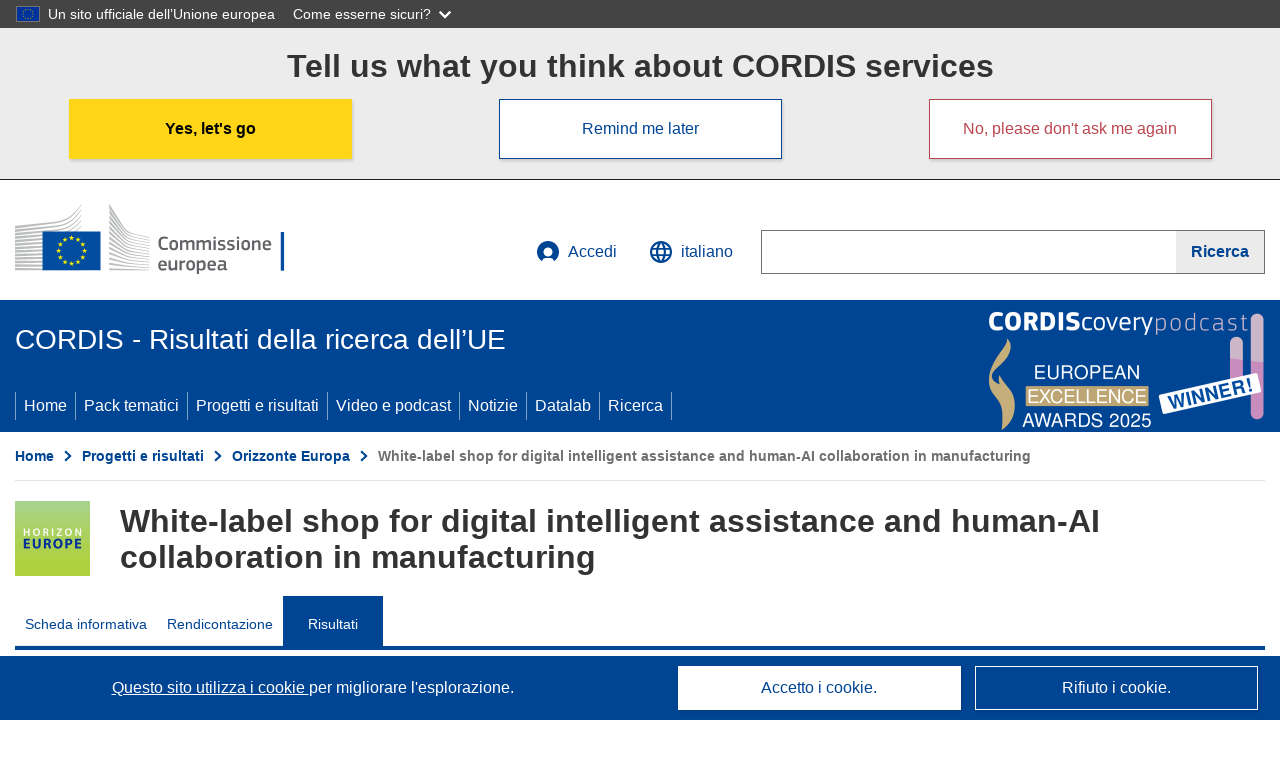

--- FILE ---
content_type: text/html; charset=UTF-8
request_url: https://cordis.europa.eu/project/id/101092176/results/it
body_size: 16162
content:
	
	
<!DOCTYPE html>
<html lang="it">
	<head>
		<meta charset="UTF-8">
		<title>White-label shop for digital intelligent assistance and human-AI collaboration in manufacturing | WASABI | Progetto | Risultati | HORIZON | CORDIS | Commissione europea</title>
		<meta name="viewport" content="width=device-width, initial-scale=1">

		<link rel="icon" type="image/png" href="/favicon-96x96.png" sizes="96x96" />
		<link rel="icon" type="image/svg+xml" href="/favicon.svg" />
		<link rel="shortcut icon" href="/favicon.ico" />
		<link rel="apple-touch-icon" sizes="180x180" href="/apple-touch-icon.png" />
		<link rel="manifest" href="/site.webmanifest" />

				<meta content="IE=edge,chrome=1" http-equiv="X-UA-Compatible"> 	                                                        <meta http-equiv='Content-Language' content='it'>
                                                        <meta name='language' content='it'>
                                                        <meta name='available_languages' content='de,en,es,fr,it,pl'>
                                                        <meta name='creator' content='CORDIS'>
                                                        <meta name='DCSext.w_lang' content='it'>
                                                        <meta name='description' content='Deliverables, publications, datasets, software, exploitable results'>
                                                        <meta name='google-site-verification' content='mOeFdYEynpXivBod6K_Jfd-DiS9RGAXfuojTCwrdPOU'>
                                                        <meta name='msvalidate.01' content='CA810A096AD6CB74DF1B7CE7773818CB'>
                                                        <meta name='publisher' content='Publication Office/CORDIS'>
                                                        <meta name='type' content='57'>
                                                        <meta name='keywords' content='WASABI,White-label shop for digital intelligent assistance and human-AI collaboration in manufacturing,artificial intelligence, AI, manufacturing, modules, SMEs, midcaps, digital assistance,HORIZON.2.4.1,HORIZON,HORIZON-CL4-2022-TWIN-TRANSITION-01-06,,Research &amp; Development'>
                                                        <meta name='DCSext.w_user_aut' content='0'>
                                                        <meta name='twitter:description' content='Deliverables, publications, datasets, software, exploitable results'>
                                                        <meta property='og:description' content='Deliverables, publications, datasets, software, exploitable results'>
                                                        <meta name='title' content='White-label shop for digital intelligent assistance and human-AI collaboration in manufacturing | WASABI | Progetto | Risultati | HORIZON | CORDIS | Commissione europea'>
                                                        <meta name='basename' content='project'>
                                                        <meta name='twitter:title' content='White-label shop for digital intelligent assistance and human-AI collaboration in manufacturing | WASABI | Progetto | Risultati | HORIZON | CORDIS | Commissione europea'>
                                                        <meta name='DCSext.w_rcn' content='254735'>
                                                        <meta name='WT.cg_s' content='HORIZON.2.4.1, HORIZON.2.4'>
                                                        <meta name='WT.cg_n' content='Projects and Results'>
                                                        <meta name='stats_nature' content=''>
                                                        <meta name='stats_fields_science' content='/23/47/307'>
                                                        <meta property='og:title' content='White-label shop for digital intelligent assistance and human-AI collaboration in manufacturing | WASABI | Progetto | Risultati | HORIZON | CORDIS | Commissione europea'>
                                                        <meta name='fb:admins' content='350243252149718'>
                                                        <meta name='DCSext.w_pro_prog' content='HORIZON.2.4.1, HORIZON.2.4'>
                                                        <meta name='DCSext.w_pro_coor_country' content='ES'>
                                                        <meta name='DCSext.w_pro_subprog_area' content='HORIZON-CL4-2022-TWIN-TRANSITION-01-06'>
                                                        <meta name='DCSext.w_pro_funding' content='HORIZON-IA - HORIZON Innovation Actions'>
                                                        <meta name='DCSext.w_collection' content='project'>
                                                        <meta name='DCSext.w_rcn_type' content='project'>
                                                        <meta name='twitter:card' content='summary'>
                                                        <meta name='twitter:site' content='@CORDIS_EU'>
                                                        <meta name='twitter:creator' content='@CORDIS_EU'>
                                                        <meta property='og:type' content='article'>
                                                        <meta property='og:site_name' content='CORDIS | European Commission'>
                                                        <meta name='contentCreationDate' content='2023-07-24 14:19:25'>
                                                        <meta name='contentUpdateDate' content='2025-12-18 12:02:16'>
                                                        <meta name='publicationDate' content='2025-12-18 12:02:16'>
                                                        <meta name='lastUpdateDate' content='2025-12-18 12:02:21'>
                                                        <meta name='twitter:image' content='https://cordis.europa.eu/projects/icons/logo_horizon_big.jpg'>
                                                        <meta property='og:image' content='https://cordis.europa.eu/projects/icons/logo_horizon_big.jpg'>
    
                        <meta og:title='White-label shop for digital intelligent assistance and human-AI collaboration in manufacturing | WASABI | Progetto | Risultati | HORIZON | CORDIS | Commissione europea'>
                    <meta twitter:title='White-label shop for digital intelligent assistance and human-AI collaboration in manufacturing | WASABI | Progetto | Risultati | HORIZON | CORDIS | Commissione europea'>
                    <meta title='White-label shop for digital intelligent assistance and human-AI collaboration in manufacturing | WASABI | Progetto | Risultati | HORIZON | CORDIS | Commissione europea'>
            
            <link rel="canonical" href="https://cordis.europa.eu/project/id/101092176/results/it" />
                        <link rel="alternate" hreflang="de" href="https://cordis.europa.eu/project/id/101092176/results/de" />
                    <link rel="alternate" hreflang="en" href="https://cordis.europa.eu/project/id/101092176/results" />
                    <link rel="alternate" hreflang="es" href="https://cordis.europa.eu/project/id/101092176/results/es" />
                    <link rel="alternate" hreflang="fr" href="https://cordis.europa.eu/project/id/101092176/results/fr" />
                    <link rel="alternate" hreflang="it" href="https://cordis.europa.eu/project/id/101092176/results/it" />
                    <link rel="alternate" hreflang="pl" href="https://cordis.europa.eu/project/id/101092176/results/pl" />
            
                                                    <script type="application/ld+json" id="structuredDataArticle">
                    {"@context":"https://schema.org","@type":"Article","author":{"@type":"GovernmentOrganization","name":"CORDIS, cordis.europa.eu","url":"https://cordis.europa.eu"},"headline":"White-label shop for digital intelligent assistance and human-AI collaboration in manufacturing","description":"Article that shows the results linked to the EU Research project","image":["https://cordis.europa.eu"],"datePublished":"2025-12-18 12:02:16","dateModified":"2023-07-24 14:19:25"}
                </script>
                                                            <script type="application/ld+json" id="structuredDataBreadcrumbList">
                    {"@context":"https://schema.org","@type":"BreadcrumbList","name":"Project ecosystem path","itemListElement":[{"@type":"ListItem","position":1,"name":"Project Fact Sheet","item":"https://cordis.europa.eu/project/id/101092176/it"},{"@type":"ListItem","position":2,"name":"Project Results"}]}
                </script>
                        
    <meta property="og:url" content="https://cordis.europa.eu/project/id/101092176/results/it">
    <meta name="url" content="https://cordis.europa.eu/project/id/101092176/results/it">


					<link rel="stylesheet" href="/build/94.b20776ee.css"><link rel="stylesheet" href="/build/main.826bcac5.css">
				<script defer src="https://webtools.europa.eu/load.js" type="text/javascript"></script>
	</head>
	<body>
		<a href="#c-main" class="ecl-link ecl-link--primary ecl-skip-link" id="skip-id">Skip to main content</a>
		<div id="globan-here"></div>
		<div id="survey"></div>
		<div id="banners"></div>

				<header class="ecl-site-header ecl-site-header--has-menu c-header d-print-none" data-ecl-auto-init="SiteHeader" lang="it">
	<div class="ecl-site-header__background">
		<div class="ecl-site-header__header">
			<div class="ecl-site-header__container ecl-container container container-full">
				<div class="ecl-site-header__top" data-ecl-site-header-top>
					 <a href="https://commission.europa.eu/index_it" class="ecl-link ecl-link--standalone ecl-site-header__logo-link" target="_blank">
						<picture class="ecl-picture ecl-site-header__picture">
							<source srcset="/build/images/preset-ec/logo/positive/logo-ec--it.svg" media="(min-width: 996px)">
							<img class="ecl-site-header__logo-image" src="/build/images/preset-ec/logo/positive/logo-ec--it.svg" alt="Vai all&#039;homepage della Commissione europea"/>
						</picture>
					 	<span class="sr-only">(si apre in una nuova finestra)</span>
					</a>
					<div
						class="ecl-site-header__action">
						<!-- UPDATED CUSTOM SIGN IN MENU -->
						<div class="ecl-site-header__account">
																																																						<a class="ecl-button ecl-button--tertiary ecl-site-header__login-toggle c-login c-login--base" href="https://cordis.europa.eu/login/it?extUrl=https://cordis.europa.eu%2Fproject%2Fid%2F101092176%2Fresults%2Fit">
								<svg class="ecl-icon ecl-icon--s ecl-site-header__icon" focusable="false" aria-hidden="false" role="img">
									<title>Accedi</title>
									<use xlink:href="/build/images/preset-ec/icons/icons.svg#log-in"></use>
								</svg>
								Accedi
							</a>
						</div>
						<!-- END CUSTOM SIGN IN MENU -->
						<div class="ecl-site-header__language">
							<a class="ecl-button ecl-button--tertiary ecl-site-header__language-selector etransNo" href="/assets/preset-ec/icons/icon#ahl85" data-ecl-language-selector role="button" aria-label="Cambia lingua, la lingua attuale è l’inglese" aria-controls="language-list-overlay">
								<span class="ecl-site-header__language-icon">
									<svg class="ecl-icon ecl-icon--s ecl-site-header__icon" focusable="false" aria-hidden="false" role="img">
										<title>italiano</title>
										<use xlink:href="/build/images/preset-ec/icons/icons.svg#global"></use>
									</svg>
								</span>
								<span id="lang_name">italiano</span>
							</a>
							<div class="ecl-site-header__language-container" id="language-list-overlay" hidden data-ecl-language-list-overlay aria-labelledby="ecl-site-header__language-title" role="dialog">
								<div class="ecl-site-header__language-header">
									<div class="ecl-site-header__language-title" id="ecl-site-header__language-title">
										Scegli una lingua
									</div>
									<button class="ecl-button ecl-button--tertiary ecl-site-header__language-close ecl-button--icon-only" type="submit" data-ecl-language-list-close>
										<span class="ecl-button__container">
											<span class="ecl-button__label sr-only" data-ecl-label="true">Chiudi</span>
											<svg class="ecl-icon ecl-icon--m ecl-button__icon" focusable="false" aria-hidden="true" data-ecl-icon>
												<use xlink:href="/build/images/preset-ec/icons/icons.svg#close-filled"></use>
											</svg>
										</span>
									</button>
								</div>
								<div
									class="ecl-site-header__language-content">
																		<div class="ecl-site-header__language-category ecl-site-header__language-category--2-col" data-ecl-language-list-eu>
										<div class="ecl-site-header__language-category-title">Lingue CORDIS:</div>
										<ul class="ecl-site-header__language-list etransNo">
																																																												<li class="ecl-site-header__language-item">
													<a href="/project/id/101092176/results/es" class="ecl-link ecl-link--standalone ecl-link--no-visited ecl-site-header__language-link " lang="es" hreflang="es" data-se="lang_change_button">
														<span class="ecl-site-header__language-link-code">es</span>
														<span class="ecl-site-header__language-link-label">español</span>
													</a>
												</li>
																																																												<li class="ecl-site-header__language-item">
													<a href="/project/id/101092176/results/de" class="ecl-link ecl-link--standalone ecl-link--no-visited ecl-site-header__language-link " lang="de" hreflang="de" data-se="lang_change_button">
														<span class="ecl-site-header__language-link-code">de</span>
														<span class="ecl-site-header__language-link-label">Deutsch</span>
													</a>
												</li>
																																																												<li class="ecl-site-header__language-item">
													<a href="/project/id/101092176/results" class="ecl-link ecl-link--standalone ecl-link--no-visited ecl-site-header__language-link " lang="en" hreflang="en" data-se="lang_change_button">
														<span class="ecl-site-header__language-link-code">en</span>
														<span class="ecl-site-header__language-link-label">English</span>
													</a>
												</li>
																																																												<li class="ecl-site-header__language-item">
													<a href="/project/id/101092176/results/fr" class="ecl-link ecl-link--standalone ecl-link--no-visited ecl-site-header__language-link " lang="fr" hreflang="fr" data-se="lang_change_button">
														<span class="ecl-site-header__language-link-code">fr</span>
														<span class="ecl-site-header__language-link-label">français</span>
													</a>
												</li>
																																																												<li class="ecl-site-header__language-item">
													<a href="/project/id/101092176/results/it" class="ecl-link ecl-link--standalone ecl-link--no-visited ecl-site-header__language-link ecl-site-header__language-link--active" lang="it" hreflang="it" data-se="lang_change_button">
														<span class="ecl-site-header__language-link-code">it</span>
														<span class="ecl-site-header__language-link-label">italiano</span>
													</a>
												</li>
																																																												<li class="ecl-site-header__language-item">
													<a href="/project/id/101092176/results/pl" class="ecl-link ecl-link--standalone ecl-link--no-visited ecl-site-header__language-link " lang="pl" hreflang="pl" data-se="lang_change_button">
														<span class="ecl-site-header__language-link-code">pl</span>
														<span class="ecl-site-header__language-link-label">polski</span>
													</a>
												</li>
																					</ul>
									</div>
																		<div class="ecl-site-header__language-category" data-ecl-language-list-non-eu="">
										<div class="ecl-site-header__language-category-title">Traduzione automatica:</div>
										<p>Questa pagina sarà tradotta automaticamente dal servizio eTranslation della Commissione europea per facilitarne la comprensione. <a href="https://commission.europa.eu/languages-our-websites/use-machine-translation-europa_it" class="link--external" target="_blank" rel="noopener" aria-label="(si apre in una nuova finestra)">Leggi le condizioni d’uso</a>.</p>
										<div class="c-header__machine-container etransNo">
											<select name="machine-lang-options" id="machine-lang-options" class="o-select">
																									<option value="bg">български</option>
																									<option value="es">español</option>
																									<option value="cs">čeština</option>
																									<option value="da">dansk</option>
																									<option value="de">Deutsch</option>
																									<option value="et">eesti</option>
																									<option value="el">ελληνικά</option>
																									<option value="en">English</option>
																									<option value="fr">français</option>
																									<option value="ga">Gaeilge</option>
																									<option value="hr">hrvatski</option>
																									<option value="it">italiano</option>
																									<option value="lv">latviešu</option>
																									<option value="lt">lietuvių</option>
																									<option value="hu">magyar</option>
																									<option value="mt">Malti</option>
																									<option value="nl">Nederlands</option>
																									<option value="pl">polski</option>
																									<option value="pt">português</option>
																									<option value="ro">română</option>
																									<option value="sk">slovenčina</option>
																									<option value="sl">slovenščina</option>
																									<option value="fi">suomi</option>
																									<option value="sv">svenska</option>
																									<option value="ru">русский</option>
																									<option value="uk">Українська</option>
																							</select>
											<button class="o-btn" id="trigger-etrans">Traduci</button>
										</div>
									</div>
								</div>
							</div>
						</div>
						<div class="ecl-site-header__search-container" role="search" aria-label="Ricerca">
							<a class="ecl-button ecl-button--tertiary ecl-site-header__search-toggle" href="#" data-ecl-search-toggle="true" aria-controls="search-form-id" aria-expanded="false">
								<svg class="ecl-icon ecl-icon--s ecl-site-header__icon" focusable="false" aria-hidden="false" role="img">
									<title>Ricerca</title>
									<use xlink:href="/build/images/preset-ec/icons/icons.svg#search"></use>
								</svg>
								Ricerca
							</a>
							<form class="ecl-search-form ecl-site-header__search" role="search" arial-label="Search on CORDIS" data-ecl-search-form action="/search/it" id="header_search-form" aria-label="Ricerca">
								<div class="ecl-form-group">
									<label for="search-input-id" id="search-input-id-label" class="ecl-form-label ecl-search-form__label">Ricerca</label>
									<input id="search-input-id" class="ecl-text-input ecl-text-input--m ecl-search-form__text-input" type="search" name="query"/>
								</div>
								<button class="ecl-button ecl-button--ghost ecl-search-form__button ppas-oss_launch-search3" type="submit" aria-label="Ricerca" data-se="header_searchform_button">
									<span class="ecl-button__container" data-se="header_searchform_text">
										<svg class="ecl-icon ecl-icon--xs ecl-button__icon" focusable="false" aria-hidden="true" data-ecl-icon>
											<use xlink:href="/build/images/preset-ec/icons/icons.svg#search"></use>
										</svg>
										<span class="ecl-button__label t-text-bold" style="margin: 0" data-ecl-label="true">Ricerca</span>
									</span>
								</button>
							</form>
						</div>
					</div>
				</div>
			</div>
		</div>
		<div class="ecl-site-header__message">
			<div class="ecl-container">
								<div id="custom-etrans">
    <div id="etrans-here"></div>
    <div id="customReceiver"></div>
</div>

<script type="application/json">
{
    "service": "etrans",
    "renderTo": "#etrans-here",
    "languages": {
        "exclude": [
            "en"
        ]
    },
    "renderAs": {
        "icon": false,
        "link": false,
        "button": false
    },
    "config": {
       "targets": {
            "receiver": "#customReceiver"
        },
        "mode": "lc2023"
    },
    "hidden": false,
    "lang": "it"
}
</script>
			</div>
		</div>
	</div>
	<div class="ecl-site-header__banner">
		<div class="ecl-container container container-full">
																		<div class="ecl-site-header__site-name c-site-name  " data-env="" data-se="cordis_title">CORDIS - Risultati della ricerca dell’UE</div>
			<div class="ecl-site-header__site-name c-site-name--short   " data-env="" data-se="cordis_title">CORDIS</div>
		</div>
	</div>
	<nav class="ecl-menu" data-ecl-menu data-ecl-menu-max-lines="2" data-ecl-auto-init="Menu" data-ecl-menu-label-open="Menu" data-ecl-menu-label-close="Close" aria-expanded="false" role="navigation">
		<div class="ecl-menu__overlay"></div>
		<div class="ecl-container ecl-menu__container container container-full">
			<a href="#" class="ecl-link ecl-link--standalone ecl-link--icon ecl-button ecl-button--tertiary ecl-menu__open ecl-link--icon-only" data-ecl-menu-open>
				<svg class="ecl-icon ecl-icon--m ecl-link__icon" focusable="false" aria-hidden="true">
					<use xlink:href="/build/images/preset-ec/icons/icons.svg#hamburger"></use>
				</svg>
				<span class="ecl-link__label">Menu</span>
			</a>
			<section class="ecl-menu__inner" data-ecl-menu-inner role="application" aria-label="Menu">
				<header class="ecl-menu__inner-header">
					<button class="ecl-button ecl-button--ghost ecl-menu__close ecl-button--icon-only" type="submit" data-ecl-menu-close>
						<span class="ecl-button__container">
							<span class="ecl-button__label sr-only" data-ecl-label="true">Chiudi</span>
							<svg class="ecl-icon ecl-icon--m ecl-button__icon" focusable="false" aria-hidden="true" data-ecl-icon>
								<use xlink:href="/build/images/preset-ec/icons/icons.svg#close"></use>
							</svg>
						</span>
					</button>
					<div class="ecl-menu__title">Menu</div>
					<button class="ecl-button ecl-button--ghost ecl-menu__back" type="submit" data-ecl-menu-back>
						<span class="ecl-button__container">
							<svg class="ecl-icon ecl-icon--xs ecl-icon--rotate-270 ecl-button__icon" focusable="false" aria-hidden="true" data-ecl-icon>
								<use xlink:href="/build/images/preset-ec/icons/icons.svg#corner-arrow"></use>
							</svg>
							<span class="ecl-button__label" data-ecl-label="true">Back</span>
						</span>
					</button>
				</header>
				<button class="ecl-button ecl-button--ghost ecl-menu__item ecl-menu__items-previous ecl-button--icon-only" type="button" data-ecl-menu-items-previous tabindex="-1">
					<span class="ecl-button__container">
						<svg class="ecl-icon ecl-icon--s ecl-icon--rotate-270 ecl-button__icon" focusable="false" aria-hidden="true" data-ecl-icon>
							<use xlink:href="/build/images/preset-ec/icons/icons.svg#corner-arrow"></use>
						</svg>
						<span class="ecl-button__label" data-ecl-label="true">Previous
							              items</span>
					</span>
				</button>
				<button class="ecl-button ecl-button--ghost ecl-menu__item ecl-menu__items-next ecl-button--icon-only" type="button" data-ecl-menu-items-next tabindex="-1">
					<span class="ecl-button__container">
						<svg class="ecl-icon ecl-icon--s ecl-icon--rotate-90 ecl-button__icon" focusable="false" aria-hidden="true" data-ecl-icon>
							<use xlink:href="/build/images/preset-ec/icons/icons.svg#corner-arrow"></use>
						</svg>
						<span class="ecl-button__label" data-ecl-label="true">Next
							              items</span>
					</span>
				</button>

				<ul class="ecl-menu__list" data-ecl-menu-list>
															<li class="ecl-menu__item " data-ecl-menu-item id="ecl-menu-item-demo-0">
						<a href="/it" class="ecl-menu__link"  data-se="main-menu-link" data-ecl-menu-link data-seid="home">
							Home
						</a>
					</li>
															<li class="ecl-menu__item " data-ecl-menu-item id="ecl-menu-item-demo-0">
						<a href="/thematic-packs/it" class="ecl-menu__link"  data-se="main-menu-link" data-ecl-menu-link data-seid="packs">
							Pack tematici
						</a>
					</li>
															<li class="ecl-menu__item " data-ecl-menu-item id="ecl-menu-item-demo-0">
						<a href="/projects/it" class="ecl-menu__link"  data-se="main-menu-link" data-ecl-menu-link data-seid="projects-results">
							Progetti e risultati
						</a>
					</li>
															<li class="ecl-menu__item " data-ecl-menu-item id="ecl-menu-item-demo-0">
						<a href="/videos-podcasts/it" class="ecl-menu__link"  data-se="main-menu-link" data-ecl-menu-link data-seid="videos-podcasts">
							Video e podcast
						</a>
					</li>
															<li class="ecl-menu__item " data-ecl-menu-item id="ecl-menu-item-demo-0">
						<a href="/news/it" class="ecl-menu__link"  data-se="main-menu-link" data-ecl-menu-link data-seid="news">
							Notizie
						</a>
					</li>
															<li class="ecl-menu__item " data-ecl-menu-item id="ecl-menu-item-demo-0">
						<a href="/datalab/it" class="ecl-menu__link"  data-se="main-menu-link" data-ecl-menu-link data-seid="datalab">
							Datalab
						</a>
					</li>
										<li class="ecl-menu__item " data-ecl-menu-item id="ecl-menu-item-demo-0">
						<a href="/search/it" class="ecl-menu__link"  data-se="main-menu-link" data-ecl-menu-link data-seid="search">
							Ricerca
						</a>
					</li>
				</ul>
			</section>
		</div>
	</nav>
  <!-- ADVERT -->
    <div class="c-cordis-advert__container c-cordis-advert__it">
      <div class="ecl-container container container-full c-cordis-advert__inner">
        <a href="/search?q=/article/relations/categories/collection/code=&#039;podcast&#039; AND language=&#039;it&#039;&amp;p=1&amp;num=10&amp;srt=/article/contentUpdateDate:decreasing" class="c-cordis-advert__link">
          <img class="c-cordis-advert__img-lg" src="/images/cordis-adverts/podcast-50-large.png" alt="CORDIScovery podcast 50th episode" />
          <img class="c-cordis-advert__img-sm" src="/images/cordis-adverts/podcast-50-small.png" alt="CORDIScovery podcast 50th episode" />
        </a>
      </div>
    </div>
  <!-- END ADVERT -->
</header>


		<div class="o-wrapper o-wrapper--webux">
			   <nav
        class="ecl-breadcrumb"
        aria-label="Ti trovi qui:"
        data-ecl-breadcrumb="true"
        data-ecl-auto-init="Breadcrumb"
    >
        <ol class="container container-full ecl-breadcrumb__container">
                                                                                        <li class="ecl-breadcrumb__segment" data-ecl-breadcrumb-item="static">
                                            <a href="/it" class="ecl-breadcrumb__link ecl-link ecl-link--no-visited ecl-link--standalone" >
                                                                                                Home
                                                                                    </a>
                                                    <svg class="ecl-icon ecl-icon--2xs ecl-icon--rotate-90 ecl-breadcrumb__icon" focusable="false" aria-hidden="true" role="presentation">
                                <use xlink:href="/build/images/preset-ec/icons/icons.svg#corner-arrow"></use>
                            </svg>
                                            </li>
                                                                                        <li class="ecl-breadcrumb__segment ecl-breadcrumb__segment--ellipsis" data-ecl-breadcrumb-ellipsis="">
                            <button class="ecl-button ecl-button--ghost ecl-breadcrumb__ellipsis" type="button" data-ecl-breadcrumb-ellipsis-button="" aria-label="Fai clic per ingrandire">…</button>
                            <svg class="ecl-icon ecl-icon--2xs ecl-icon--rotate-90 ecl-breadcrumb__icon" focusable="false" aria-hidden="true" role="presentation">
                                <use xlink:href="/build/images/preset-ec/icons/icons.svg#corner-arrow"></use>
                            </svg>
                        </li>
                                                            <li class="ecl-breadcrumb__segment" data-ecl-breadcrumb-item="expandable">
                                            <a href="/projects/it" class="ecl-breadcrumb__link ecl-link ecl-link--no-visited ecl-link--standalone" >
                                                                                                Progetti e risultati
                                                                                    </a>
                                                    <svg class="ecl-icon ecl-icon--2xs ecl-icon--rotate-90 ecl-breadcrumb__icon" focusable="false" aria-hidden="true" role="presentation">
                                <use xlink:href="/build/images/preset-ec/icons/icons.svg#corner-arrow"></use>
                            </svg>
                                            </li>
                                                                                                        <li class="ecl-breadcrumb__segment" data-ecl-breadcrumb-item="static">
                                            <a href="/programme/id/HORIZON/it" class="ecl-breadcrumb__link ecl-link ecl-link--no-visited ecl-link--standalone" >
                                                                                                Orizzonte Europa
                                                                                    </a>
                                                    <svg class="ecl-icon ecl-icon--2xs ecl-icon--rotate-90 ecl-breadcrumb__icon" focusable="false" aria-hidden="true" role="presentation">
                                <use xlink:href="/build/images/preset-ec/icons/icons.svg#corner-arrow"></use>
                            </svg>
                                            </li>
                                                                                                            <li class="ecl-breadcrumb__segment ecl-breadcrumb__current-page" data-ecl-breadcrumb-item="static" aria-current="page">
                                                                         White-label shop for digital intelligent assistance and human-AI collaboration in manufacturing
                                                                    </li>
                                    </ol>
    </nav>

			
	
		<section class="container container-full c-project__header-section">
        <div class="c-header-project">
    
    
    <div class="c-header-project row">
                            <div class="col-12 col-md-auto c-header-project__logo-container" data-se="project_heading__icon">
                <img src="/images/projects/icons/logo-horizon.jpg" class="c-header-project__logo" alt="" aria-hidden="true" width="75" height="75" />
            </div>
        
                            <div class="col-12 col-md-10 c-header-project__title-container">
                                    <h1 class="c-header-project__title">White-label shop for digital intelligent assistance and human-AI collaboration in manufacturing</h1>
                            </div>
            </div>
</div>

                                    
<nav class="c-menu-project">
    <div class="row">
        <div class="col-12 c-menu-project__mobile">
                <div class="c-collapse c-selector-collapse  c-collapse--search">
    <div class="c-collapse__item">
        <div class="c-collapse__header">
            <a href="#" class="c-collapse__link " role="button">
                
                                    <span class="c-collapse__title" >Risultati</span>
                
                            </a>
                    </div>

        <div class="c-collapse__content  c-collapse__content--no-padding">
                                <ul class="c-menu-project__menu" role="menu">
                                            <li class="c-menu-project__menu-item ">
                            <a href="/project/id/101092176/it" role="menuitem" class="c-menu-project__menu-link " aria-current="">
                                Scheda informativa
                            </a>
                        </li>
                                            <li class="c-menu-project__menu-item ">
                            <a href="/project/id/101092176/reporting/it" role="menuitem" class="c-menu-project__menu-link " aria-current="">
                                Rendicontazione
                            </a>
                        </li>
                                            <li class="c-menu-project__menu-item c-menu-project__menu-item--active">
                            <a href="/project/id/101092176/results/it" role="menuitem" class="c-menu-project__menu-link c-menu-project__menu-link--active" aria-current="page">
                                Risultati
                            </a>
                        </li>
                                    </ul>
                        </div>
    </div>
</div>        </div>

        <div class="col-12 c-menu-project__desktop">
            <ul class="c-menu-project__menu" role="menu">
                                                    <li class="c-menu-project__menu-item">
                        <a href="/project/id/101092176/it" role="menuitem" class="c-menu-project__menu-link " aria-current="">
                            Scheda informativa
                        </a>
                    </li>
                                    <li class="c-menu-project__menu-item">
                        <a href="/project/id/101092176/reporting/it" role="menuitem" class="c-menu-project__menu-link " aria-current="">
                            Rendicontazione
                        </a>
                    </li>
                                    <li class="c-menu-project__menu-item">
                        <a href="/project/id/101092176/results/it" role="menuitem" class="c-menu-project__menu-link c-menu-project__menu-link--active" aria-current="page">
                            Risultati
                        </a>
                    </li>
                            </ul>
        </div>
    </div>
</nav>
    </section>

		<div id="pdfLoaded"></div>
		<div id="metaLoaded"></div>

		<div class="container container-full">
			<div class="row t-row-print">

				<aside class="col-12 col-lg-4 c-article__aside">
					<div class="c-project-info" data-se="project__info">
			<h2 class="c-project-info__title">
			Informazioni relative al progetto
		</h2>
	

	<div class="c-project-info__content">
		<div class="p-col-6">
										<div class="c-project-info__acronym">WASABI</div>
													<div class="c-project-info__id">
					ID dell’accordo di sovvenzione:
					101092176
				</div>
			
			
							<div>
					<br/>
					<div class="c-project-info__label-container">
						<span class="c-project-info__label">DOI</span>
						<span class="c-tooltip t-color-text-brand" tabindex="0">
							<span class="fa-solid fa-info fa-info--custom-circle"></span>
							<div class="c-tooltip__in" aria-role="tooltip">
									<p>Ad ogni progetto (da H2020 in poi) viene attribuito un Digital Object Identifier (DOI).</p>
									<span aria-hidden="true"></span>
							</div>
						</span>
					</div>
					
					<a href="https://doi.org/10.3030/101092176" target="_blank" class="link--external" rel="noopener noreferrer">10.3030/101092176</a>
				</div>
			
																									


							<div data-se="project__info-signature">
					<br/>
					<span class="c-project-info__label">Data della firma CE</span>
					21 Febbraio 2023
				</div>
			
			<div class="c-project-info__timeline t-padding-top-15">
				<div class="row">
					<div class="col-6">
						<span class="c-project-info__label">Data di avvio</span>
						1 Marzo 2023
					</div>
					<div class="col-6 t-text-align-right">
						<span class="c-project-info__label">Data di completamento</span>
						28 Febbraio 2027
					</div>
				</div>
									<div class="c-project-info__progress" aria-hidden="true">
						<div class="c-project-info__percentage" style="width: 70%;"></div>
					</div>
							</div>
		</div>

		<div class="p-col-6">
							<div class="c-project-info__fund">
					<span class="c-project-info__label" id="projectInfoFundedUnder">
						Finanziato da
					</span>
											<ul aria-labelledby="projectInfoFundedUnder" class="c-project-info__fund-list c-project-info__fund-list_2022">
															<li>Digital, Industry and Space</li>
													</ul>
														</div>
			
							<div class="c-project-info__budget">
					<div class="row">
						<div class="col-6 align-self-center t-padding-top-15">
							<div class="c-project-info__overall">
								<div class="c-project-info__label-container">
									<span class="c-project-info__label">Costo totale</span>
									<span class="c-tooltip t-color-text-brand" tabindex="0">
										<span class="fa-solid fa-info fa-info--custom-circle"></span>
										<div class="c-tooltip__in" aria-role="tooltip">
												<p>L’importo totale investito nel progetto. Il costo totale comprende il contributo dell’UE e altri costi del progetto non coperti dai finanziamenti dell’UE. È espresso in euro.</p>
												<span aria-hidden="true"></span>
										</div>
									</span>
								</div>
																	€
									8 828 395,19
															</div>

							<div class="c-project-info__eu">
								<div class="c-project-info__label-container">
									<span class="c-project-info__label">Contributo UE</span>
									<span class="c-tooltip" tabindex="0">
										<span class="fa-solid fa-info fa-info--custom-circle"></span>
										<div class="c-tooltip__in" aria-role="tooltip">
												<p>Importo erogato dal bilancio dell’UE, sotto forma di sovvenzione diretta o di donazione, per finanziare un’azione destinata a contribuire al raggiungimento di un obiettivo politico dell’UE o al funzionamento di un organismo che persegue un obiettivo di interesse generale dell’UE o ha un obiettivo che rientra in una politica dell’UE e la sostiene. La somma dei contributi UE di tutti i partecipanti a un progetto è pari all’importo della sovvenzione.</p>
												<span aria-hidden="true"></span>
										</div>
									</span>
								</div>
																	€ 7 710 053,53
															</div>
						</div>

						<div class="col-6 d-flex justify-content-center align-content-end">
															<div class="c-project-info__donut-container">
											<div class="c-chart">
	<div class="c-chart-svg">
		<svg width="100%" height="100%" viewbox="-1 -1 42 42" class="donut">
			<circle class="c-chart-hole" cx="20" cy="20" r="15.91549430918954"></circle>
			<circle class="c-chart-ring" cx="20" cy="20" r="15.91549430918954"></circle>
			<circle class="c-chart-segment-cap" cx="20" cy="20" r="15.91549430918954" stroke-dasharray="88 12"></circle>
			<circle class="c-chart-segment" cx="20" cy="20" r="15.91549430918954" stroke-dasharray="87 13"></circle>
		</svg>
	</div>
	<div class="c-chart-details">
					<div class="c-chart-details-one">
				<span class="c-chart-details-color"></span>
				<span class="c-chart-details-text">7 710 053,53</span>
			</div>
							<div class="c-chart-details-two">
				<span class="c-chart-details-color"></span>
				<span class="c-chart-details-text">1 118 341,66</span>
			</div>
			</div>
</div>

								</div>

													</div>
					</div>
				</div>
			
							<div class="c-project-info__investpriority t-padding-top-25">
					<div class="c-tooltip c-project-info__label-container t-margin-bottom-10 justify-content-start" tabindex="0">
							<div class="c-project-info__investpriority-heading-tooltip">
								<span class="c-project-info__label">Investimenti nelle priorità politiche dell’UE</span>
								<span class="fa-solid fa-info fa-info--custom-circle t-color-text-brand t-margin-left-10"></span>
							</div>
							<div class="c-tooltip__in c-tooltip__in--wide" aria-role="tooltip" tabindex="0">
								                  <p>I tracker «Priorità politiche dell'UE» documentano la spesa del programma quadro di ricerca e innovazione in aree politiche specifiche che hanno stabilito obiettivi di spesa (clima, biodiversità). Questi tracker coprono inoltre gli ambiti in cui la Commissione deve attenersi ad obblighi di rendicontazione (aria pulita, agenda digitale, intelligenza artificiale). Per maggiori dettagli sulla metodologia, si rimanda all'<strong>architettura per l'integrazione delle questioni climatiche nel quadro finanziario pluriennale 2021-2027 [SWD(2022)225]</strong>.</p>
                								<span aria-hidden="true"></span>
							</div>
					</div>
					<div class="row">
													<div class="col-12 col-sm-6 c-tooltip" aria-labelledby="ipt-1" tabindex="0">
																																	Agenda digitale
								<span class="fa-solid fa-circle invest-priority-tracker" aria-hidden="true"></span>
								<div id="ipt-1" class="c-tooltip__in c-tooltip__in--wide" aria-role="tooltip">
									<strong class="d-block t-padding-bottom-5">Agenda digitale - 100%</strong>
									<p>Questo tracker monitora il contributo finanziario di Orizzonte Europa allo sviluppo delle tecnologie digitali e alla digitalizzazione dell’economia e della società (nota come «transizione digitale»).</p>
									<span aria-hidden="true"></span>
								</div>
							</div>
													<div class="col-12 col-sm-6 c-tooltip" aria-labelledby="ipt-2" tabindex="0">
																																	Aria pulita
								<span class="fa-regular fa-circle invest-priority-tracker" aria-hidden="true"></span>
								<div id="ipt-2" class="c-tooltip__in c-tooltip__in--wide" aria-role="tooltip">
									<strong class="d-block t-padding-bottom-5">Aria pulita - 0%</strong>
									<p>Questo tracker monitora il contributo finanziario di Orizzonte Europa alla politica in materia di aria pulita (direttiva sui limiti nazionali di emissione), con l’obiettivo di migliorare la qualità dell’aria ambiente e ad affrontare l’inquinamento atmosferico per proteggere l’ambiente e la salute umana.</p>
									<span aria-hidden="true"></span>
								</div>
							</div>
													<div class="col-12 col-sm-6 c-tooltip" aria-labelledby="ipt-3" tabindex="0">
																																	Intelligenza artificiale
								<span class="fa-solid fa-circle-half-stroke invest-priority-tracker" aria-hidden="true"></span>
								<div id="ipt-3" class="c-tooltip__in c-tooltip__in--wide" aria-role="tooltip">
									<strong class="d-block t-padding-bottom-5">Intelligenza artificiale - 40%</strong>
									<p>Questo tracker monitora il contributo finanziario di Orizzonte Europa allo sviluppo e alla diffusione di tecnologie e soluzioni basate sull’intelligenza artificiale (IA), ivi inclusi i progetti che creano strumenti di IA come parte del loro metodo di ricerca</p>
									<span aria-hidden="true"></span>
								</div>
							</div>
													<div class="col-12 col-sm-6 c-tooltip" aria-labelledby="ipt-4" tabindex="0">
																																	Azione per il clima
								<span class="fa-solid fa-circle-half-stroke invest-priority-tracker" aria-hidden="true"></span>
								<div id="ipt-4" class="c-tooltip__in c-tooltip__in--wide" aria-role="tooltip">
									<strong class="d-block t-padding-bottom-5">Azione per il clima - 40%</strong>
									<p>Questo tracker monitora il contributo finanziario di Orizzonte Europa sia alla mitigazione dei cambiamenti climatici (ad esempio i contributi alla riduzione delle emissioni di gas a effetto serra) sia all’adattamento agli stessi attraverso la costruzione della resilienza (ad esempio per quanto riguarda le inondazioni, la siccità, la pianificazione del territorio e una migliore governance, l’adattamento ai cambiamenti climatici nelle catene di valore, ecc.).</p>
									<span aria-hidden="true"></span>
								</div>
							</div>
													<div class="col-12 col-sm-6 c-tooltip" aria-labelledby="ipt-5" tabindex="0">
																																	Biodiversità
								<span class="fa-regular fa-circle invest-priority-tracker" aria-hidden="true"></span>
								<div id="ipt-5" class="c-tooltip__in c-tooltip__in--wide" aria-role="tooltip">
									<strong class="d-block t-padding-bottom-5">Biodiversità - 0%</strong>
									<p>Questo tracker monitora il contributo finanziario di Orizzonte Europa al percorso di recupero della biodiversità europea, tra cui la protezione delle specie, la conservazione degli ecosistemi e la riabilitazione degli habitat, tutti elementi essenziali per la resilienza nell’adattamento al clima e per affrontare le questioni legate ai servizi ecosistemici, ma anche ai reati ambientali e alla connessione tra salute e ambiente.</p>
									<span aria-hidden="true"></span>
								</div>
							</div>
											</div>
				</div>
			
							<div class="c-project-info__coord t-padding-top-15">
					<span class="c-project-info__label">
						Coordinato da
					</span>
																										<p class="coordinated coordinated-name">
									CONSULTORES DE AUTOMATIZACION Y ROBOTICA SA
									<br/>
																			<span class="fi fi-es flag-cordis" aria-hidden="true"></span>
										Spain
																	</p>
																											</div>
			
					</div>
	</div>
</div>


					
					
					
					
					
									</aside>

				<article
					class="col-12 col-lg-8 order-lg-first">

					<div class="t-padding-bottom-10">
						<p>CORDIS fornisce collegamenti ai risultati finali pubblici e alle pubblicazioni dei progetti ORIZZONTE.</p><p>I link ai risultati e alle pubblicazioni dei progetti del 7° PQ, così come i link ad alcuni tipi di risultati specifici come dataset e software, sono recuperati dinamicamente da <a class="link--external" target="_blank" rel="noopener" aria-label="(si apre in una nuova finestra)" href="https://www.openaire.eu/about">.OpenAIRE </a>.</p
					</div>

																<section class="c-presults__section">
							<h2>Risultati finali</h2>
																																    <div class="c-collapse c-selector-collapse c-collapse--small ">
    <div class="c-collapse__item">
        <div class="c-collapse__header">
            <a href="#" class="c-collapse__link " role="button">
                
                                    <span class="c-collapse__title" >Other (3)</span>
                
                            </a>
                    </div>

        <div class="c-collapse__content  ">
            																																				<a href="https://ec.europa.eu/research/participants/documents/downloadPublic?documentIds=080166e5114cdd5c&amp;appId=PPGMS" target="_blank">
														NFT royalty computation &amp; federated shop integration
																													<span class="sr-only">(si apre in una nuova finestra)</span>
															<span class="fa-solid fa-up-right-from-square" aria-hidden="true"></span>
																											</a>
													<p>The software with the royalty computation &amp; tracking mechanism.</p>
																																																<a href="https://ec.europa.eu/research/participants/documents/downloadPublic?documentIds=080166e50963d636&amp;appId=PPGMS" target="_blank">
														Interoperable skill demo - version 1
																													<span class="sr-only">(si apre in una nuova finestra)</span>
															<span class="fa-solid fa-up-right-from-square" aria-hidden="true"></span>
																											</a>
													<p>Setup with 3 assistant frameworks and one interoperable skill.</p>
																																																<a href="https://ec.europa.eu/research/participants/documents/downloadPublic?documentIds=080166e5157fd515&amp;appId=PPGMS" target="_blank">
														Interoperable skill demo - version 2
																													<span class="sr-only">(si apre in una nuova finestra)</span>
															<span class="fa-solid fa-up-right-from-square" aria-hidden="true"></span>
																											</a>
													<p>The setup of 6 assistant frameworks 2 and 2 interoperable skills.</p>
																																	        </div>
    </div>
</div>																	    <div class="c-collapse c-selector-collapse c-collapse--small ">
    <div class="c-collapse__item">
        <div class="c-collapse__header">
            <a href="#" class="c-collapse__link " role="button">
                
                                    <span class="c-collapse__title" >Demonstrators, pilots, prototypes (3)</span>
                
                            </a>
                    </div>

        <div class="c-collapse__content  ">
            																																				<a href="https://ec.europa.eu/research/participants/documents/downloadPublic?documentIds=080166e50d3242e2&amp;appId=PPGMS" target="_blank">
														Joint WASABI demonstrator – version 2
																													<span class="sr-only">(si apre in una nuova finestra)</span>
															<span class="fa-solid fa-up-right-from-square" aria-hidden="true"></span>
																											</a>
													<p>The updated version of D2.1.</p>
																																																<a href="https://ec.europa.eu/research/participants/documents/downloadPublic?documentIds=080166e5051ef6a9&amp;appId=PPGMS" target="_blank">
														Shop prototype for digital assistance solutions demonstrator
																													<span class="sr-only">(si apre in una nuova finestra)</span>
															<span class="fa-solid fa-up-right-from-square" aria-hidden="true"></span>
																											</a>
													<p>First template of PrestaShop to support digital assistance solutions</p>
																																																<a href="https://ec.europa.eu/research/participants/documents/downloadPublic?documentIds=080166e5051704ee&amp;appId=PPGMS" target="_blank">
														Joint WASABI 2 – version 1
																													<span class="sr-only">(si apre in una nuova finestra)</span>
															<span class="fa-solid fa-up-right-from-square" aria-hidden="true"></span>
																											</a>
													<p>First implementation and demonstration of the solutions from T2.2, T2.3 and T2.4. The basis is assistance infrastructure from T2.1.</p>
																																	        </div>
    </div>
</div>																	    <div class="c-collapse c-selector-collapse c-collapse--small ">
    <div class="c-collapse__item">
        <div class="c-collapse__header">
            <a href="#" class="c-collapse__link " role="button">
                
                                    <span class="c-collapse__title" >Documents, reports (4)</span>
                
                            </a>
                    </div>

        <div class="c-collapse__content  ">
            																																				<a href="https://ec.europa.eu/research/participants/documents/downloadPublic?documentIds=080166e50d4a1d95&amp;appId=PPGMS" target="_blank">
														Joint WASABI Requirements - intermediate report
																													<span class="sr-only">(si apre in una nuova finestra)</span>
															<span class="fa-solid fa-up-right-from-square" aria-hidden="true"></span>
																											</a>
													<p>The updated version of D1.1.</p>
																																																<a href="https://ec.europa.eu/research/participants/documents/downloadPublic?documentIds=080166e50d325e22&amp;appId=PPGMS" target="_blank">
														Learning and training concept - version 1
																													<span class="sr-only">(si apre in una nuova finestra)</span>
															<span class="fa-solid fa-up-right-from-square" aria-hidden="true"></span>
																											</a>
													<p>Provides an overview of the 3 WASABI learning and trainingconcept.</p>
																																																<a href="https://ec.europa.eu/research/participants/documents/downloadPublic?documentIds=080166e5084be413&amp;appId=PPGMS" target="_blank">
														Interoperable skill concept
																													<span class="sr-only">(si apre in una nuova finestra)</span>
															<span class="fa-solid fa-up-right-from-square" aria-hidden="true"></span>
																											</a>
													<p>Summary why interoperability matters and how to achieve it.</p>
																																																<a href="https://ec.europa.eu/research/participants/documents/downloadPublic?documentIds=080166e50103c39a&amp;appId=PPGMS" target="_blank">
														Joint WASABI Requirements - initial report
																													<span class="sr-only">(si apre in una nuova finestra)</span>
															<span class="fa-solid fa-up-right-from-square" aria-hidden="true"></span>
																											</a>
													<p>Collection of testable requirements, accompanying stakeholder needs, wants, and believes, starting KPIs for the evaluation, and the expected measurable benefits.</p>
																																	        </div>
    </div>
</div>															
																				</section>
					
										<section
						class="c-presults__section">
																			<div class="c-presults__section">
								<h2>Pubblicazioni</h2>
																	    <div class="c-collapse c-selector-collapse c-collapse--small ">
    <div class="c-collapse__item">
        <div class="c-collapse__header">
            <a href="#" class="c-collapse__link " role="button">
                
                                    <span class="c-collapse__title" >Conference proceedings (1)</span>
                
                            </a>
                    </div>

        <div class="c-collapse__content  ">
            											
																									<span>Exploitation of Digital Twins in Smart Manufacturing</span>
																								<p>
																											<span class="t-text-bold">Autori:
														</span>
														G. Cabri, A. Rahimi
														<br/>
																																								<span class="t-text-bold">Pubblicato in:
														</span>
														<span data-se="pub__published">2024 IEEE 21st Consumer Communications &amp; Networking Conference (CCNC), 2024</span><br/>
																																								<span class="t-text-bold">Editore:
														</span>
														IEEE
														<br/>
																																						</p>

																					        </div>
    </div>
</div>																	    <div class="c-collapse c-selector-collapse c-collapse--small ">
    <div class="c-collapse__item">
        <div class="c-collapse__header">
            <a href="#" class="c-collapse__link " role="button">
                
                                    <span class="c-collapse__title" >Book chapters (1)</span>
                
                            </a>
                    </div>

        <div class="c-collapse__content  ">
            											
																									<a href="https://doi.org/10.1007/978-3-031-43662-8_46" target="_blank">
														Fostering Human-AI Collaboration with Digital Intelligent Assistance in Manufacturing SMEs
																													<span class="sr-only">(si apre in una nuova finestra)</span>
															<span class="fa-solid fa-up-right-from-square" aria-hidden="true"></span>
																											</a>
																								<p>
																											<span class="t-text-bold">Autori:
														</span>
														Stefan Wellsandt, Mina Foosherian, Alexandros Bousdekis, Bernhard Lutzer, Fotis Paraskevopoulos, Yiannis Verginadis, Gregoris Mentzas
														<br/>
																																								<span class="t-text-bold">Pubblicato in:
														</span>
														<span data-se="pub__published">IFIP Advances in Information and Communication Technology, Advances in Production Management Systems. Production Management Systems for Responsible Manufacturing, Service, and Logistics Futures, 2023</span><br/>
																																								<span class="t-text-bold">Editore:
														</span>
														Springer Nature Switzerland
														<br/>
																																								<span class="t-text-bold">DOI:
														</span>
														<span data-se="pub__doi">10.1007/978-3-031-43662-8_46</span><br/>
																									</p>

																					        </div>
    </div>
</div>															</div>
						
												<div class="selector-openaire-publications-placeholder"></div>
					</section>

										<section
						class="c-presults__section">
												
												<div class="selector-openaire-publications-placeholder"></div>
					</section>

										

					<div
						class="selector-openaire-placeholder"
						data-rcn="254735"
						data-framework="HORIZON"
						data-tra-one="Nessun titolo disponibile"
						data-tra-two="Autori"
						data-tra-three="Pubblicato in"
						data-tra-four="ID permanente"
						data-tra-five="DOI"
						data-tra-six="Editore"
						data-tra-seven="Pubblicazioni mediante OpenAIRE"
						data-tra-height="Set di dati mediante OpenAIRE"
						data-tra-nine="Software via OpenAIRE"
						data-tra-ten="Pubblicazioni"
						data-tra-eleven="Set di dati"
						data-tra-twelve="Software"
						data-hascontenttoshow="1"
						data-tra-seeall="Vedi tutti i {{ totale }} risultati"
						data-tra-loadall="Caricamento dei {{ totale }} risultati..."
						data-tra-otherheading="Altri prodotti di ricerca"
						data-tra-otheropenaire="Altri prodotti di ricerca tramite OpenAire"
						data-tra-seesome="Mostrando 1-10 su {{ total }}"
					>
						<p class="c-presults__loading-openaire">È in corso la ricerca di dati su OpenAIRE...</p>
					</div>
					<p class="c-presults__loading-openaire-err d-none">
						<span class="fa-solid fa-circle-exclamation" aria-hidden="true"></span>
						Si è verificato un errore durante la ricerca dei dati su OpenAIRE</p>
					<p class="c-presults__loading-openaire d-none c-presults__loading-openaire_no-results">Nessun risultato disponibile</p>
				</article>

			</div>
		</div>

				<div
			class="container container-full">
						<section class="o-section">
    <div class="row">
        <div class="col-12 col-md-6 c-article__footer-left">
                            <div class="t-margin-bottom-30">
                    <h2>Condividi questa pagina <span class="sr-only">Condividi questa pagina sui social network</span></h2>
                     <div id="sharethispage"></div>

<script type="application/json">{
    "service" : "share",
    "version" : "2.0",
    "networks": ["x", "facebook", "linkedin", "email"],
    "display": "icons",
    "renderTo": "#sharethispage",
    "lang": "it",
    "target": "_blank"
}</script>
                </div>

                        <div class="t-margin-bottom-30">
                                    <h2 id="articledownload">Scarica  <span class="sr-only">Scarica il contenuto della pagina</span></h2>
                    <ul aria-labelledby="articledownload" class="c-article__download">
                                                    <li class="c-article__download-item c-article__download-xml"><a href="/project/id/101092176?format=xml" class="o-btn o-btn--small c-btn--xml c-link-btn" rel="nofollow">XML</a></li>
                        
                                                    <li class="c-article__download-item c-article__download-pdf"><a href="/project/id/101092176/results/it?format=pdf" class="o-btn o-btn--small c-btn--pdf c-link-btn" rel="nofollow">PDF</a></li>
                                            </ul>
                            </div>
        </div>
        <div class="col-12 col-md-6 c-article__footer-right">
            <div>
                
                <p>
                    <span class="c-article__update">Ultimo aggiornamento: </span> 18 Dicembre 2025 <br />
                </p>
            </div>
                                        <div class="c-booklet selector-booklet-section" data-rcn="254735" data-collection="" data-url="https://cordis.europa.eu/project/id/101092176/results/it" data-tab="" data-title="">
                                                                    <button class="c-booklet__add d-none" aria-label="Aggiungi alla raccolta" title="Aggiungi alla raccolta">
                            <span class="ci ci-booklet-add" aria-hidden="true"></span> Fascicolo
                        </button>
                                        <a href="/booklet/it" class="c-booklet__mybooklet" aria-label="Vai alla raccolta dei miei fascicoli salvati" title="Vai alla raccolta dei miei fascicoli salvati">
                        <span class="ci ci-booklet-page-lg" aria-hidden="true"></span> Il mio fascicolo 
                    </a>
                </div>
                    </div>
    </div>
            <div class="c-permalink">
            <p><span class="t-text-bold">Permalink: </span><a href="https://cordis.europa.eu/project/id/101092176/results/it">https://cordis.europa.eu/project/id/101092176/results/it</a></p>
            <p>European Union, 2025</p>
        </div>
    </section>

		</div>

	
							<script src="/build/libs/moment.min.js"></script>
				<script src="/build/libs/ecl-ec.js"></script>
												<script>
					ECL.autoInit();
				</script>
				<script src="/build/runtime.1b5762f4.js" defer></script><script src="/build/454.605db5c5.js" defer></script><script src="/build/633.0412f2f1.js" defer></script><script src="/build/412.b65e8490.js" defer></script><script src="/build/822.3fe29fc1.js" defer></script><script src="/build/94.aece9b00.js" defer></script><script src="/build/main.3d4ef628.js" defer></script>
			
		<script src="/build/345.12aed11a.js" defer></script><script src="/build/projectItem.62ef47d6.js" defer></script>
			</div>

			<footer class="ecl-site-footer c-footer" lang="it">
  <div class="c-footer__in container-full">
    <div class="ecl-site-footer__row">
      <div class="ecl-site-footer__column">
        <div class="ecl-site-footer__section ecl-site-footer__section--site-info">
          <h2 class="ecl-site-footer__title t-margin-bottom-20">
            CORDIS - Risultati della ricerca dell’UE
          </h2>
          <div class="ecl-site-footer__description">Questo sito web è gestito dall'<a class="link--underlined link--external" href="https://op.europa.eu/it" target="_blank" rel="noopener" aria-label="(si apre in una nuova finestra)">Ufficio delle pubblicazioni dell'Unione europea</a></div>
          <ul class="ecl-site-footer__list">
            <li class="ecl-site-footer__list-item"><a href="/about/accessibility/it"
                class="ecl-link ecl-link--standalone ecl-site-footer__link">Accessibilità</a></li>
          </ul>
        </div>
      </div>
      <div class="ecl-site-footer__column">
        <div class="ecl-site-footer__section">
          <h2 class="ecl-site-footer__title ecl-site-footer__title--separator">Contattaci</h2>
          <ul class="ecl-site-footer__list">
            <li class="ecl-site-footer__list-item">
              <span class="ecl-site-footer__description"><a href='mailto:cordis@publications.europa.eu'>Contatta il nostro Help Desk</a>.</span>
            </li>
            <li class="ecl-site-footer__list-item">
              <span class="ecl-site-footer__description"><a href="/about/faq/it">FAQ: domande frequenti</a> (e relative risposte)</span>
            </li>
          </ul>
        </div>
        <div class="ecl-site-footer__section">
          <h2 class="ecl-site-footer__title ecl-site-footer__title--separator">Seguici</h2>
          <ul class="ecl-site-footer__list ecl-site-footer__list--inline">
            <li class="ecl-site-footer__list-item">
              <a 
                href="https://ec.europa.eu/newsroom/cordis/user-subscriptions/4149/create "
                class="ecl-link ecl-link--standalone ecl-link--icon ecl-link--icon-before ecl-site-footer__link"
                target="_blank"
              >
                <svg class="ecl-icon ecl-icon--xs ecl-link__icon" focusable="false" aria-hidden="true">
                  <use xlink:href="/build/images/preset-ec/icons/icons.svg#email">
                  </use>
                  </svg><span class="ecl-link__label">Newsletter</span><span class="sr-only">(si apre in una nuova finestra)</span>
              </a>
            </li>
            <li class="ecl-site-footer__list-item">
              <a 
                href="https://twitter.com/CORDIS_EU"
                class="ecl-link ecl-link--standalone ecl-link--icon ecl-link--icon-before ecl-site-footer__link"
                target="_blank"
              >
                                  <span class="fa-brands fa-x-twitter ecl-icon ecl-icon--xs ecl-link__icon" focusable="false" aria-hidden="true"></span><span class="ecl-link__label">X/Twitter</span>
                  <span class="sr-only">(si apre in una nuova finestra)</span>
                </a>
            </li>
            <li class="ecl-site-footer__list-item">
              <a 
                href="https://www.facebook.com/EUScienceInnov/"
                class="ecl-link ecl-link--standalone ecl-link--icon ecl-link--icon-before ecl-site-footer__link"
                target="_blank"
              >
                <svg class="ecl-icon ecl-icon--xs ecl-link__icon" focusable="false" aria-hidden="true">
                  <use xlink:href="/build/images/preset-ec/icons/icons-social-media.svg#facebook-negative">
                  </use>
                  </svg><span class="ecl-link__label">Facebook</span><span class="sr-only">(si apre in una nuova finestra)</span>
              </a>
            </li>
            <li class="ecl-site-footer__list-item">
              <a 
                href="https://www.youtube.com/user/CORDISdotEU"
                class="ecl-link ecl-link--standalone ecl-link--icon ecl-link--icon-before ecl-site-footer__link"
                target="_blank"
              >
                <svg class="ecl-icon ecl-icon--xs ecl-link__icon" focusable="false" aria-hidden="true">
                  <use xlink:href="/build/images/preset-ec/icons/icons-social-media.svg#youtube-negative">
                  </use>
                  </svg><span class="ecl-link__label">YouTube</span><span class="sr-only">(si apre in una nuova finestra)</span>
              </a>
            </li>
            <li class="ecl-site-footer__list-item">
              <a 
                href="https://www.instagram.com/eu_science"
                class="ecl-link ecl-link--standalone ecl-link--icon ecl-link--icon-before ecl-site-footer__link"
                target="_blank"
              >
                <svg class="ecl-icon ecl-icon--xs ecl-link__icon" focusable="false" aria-hidden="true">
                  <use xlink:href="/build/images/preset-ec/icons/icons-social-media.svg#instagram-negative">
                  </use>
                  </svg><span class="ecl-link__label">Instagram</span><span class="sr-only">(si apre in una nuova finestra)</span>
              </a>
            </li>
            <li class="ecl-site-footer__list-item">
              <a 
                href="https://www.linkedin.com/company/publications-office-of-the-european-union/"
                class="ecl-link ecl-link--standalone ecl-link--icon ecl-link--icon-before ecl-site-footer__link"
                target="_blank"
              >
                <svg class="ecl-icon ecl-icon--xs ecl-link__icon" focusable="false" aria-hidden="true">
                  <use xlink:href="/build/images/preset-ec/icons/icons-social-media.svg#linkedin-negative">
                  </use>
                  </svg><span class="ecl-link__label">LinkedIn</span><span class="sr-only">(si apre in una nuova finestra)</span>
              </a>
            </li>
          </ul>
        </div>
      </div>
      <div class="ecl-site-footer__column">
        <div class="ecl-site-footer__section">
          <h2 class="ecl-site-footer__title ecl-site-footer__title--separator">A proposito di noi</h2>
          <ul class="ecl-site-footer__list">
            <li class="ecl-site-footer__list-item">
              <a
                href="/about/it"
                class="ecl-link ecl-link--standalone ecl-site-footer__link">Chi siamo
              </a>
            </li>
            <li class="ecl-site-footer__list-item">
              <a
                href="/about/services/it"
                class="ecl-link ecl-link--standalone ecl-site-footer__link">Servizi CORDIS
              </a>
            </li>
          </ul>
        </div>
        <div class="ecl-site-footer__section">
          <h2 class="ecl-site-footer__title ecl-site-footer__title--separator">Link correlati</h2>
          <ul class="ecl-site-footer__list">
            <li class="ecl-site-footer__list-item">
              <a
                href="https://research-and-innovation.ec.europa.eu/index_it"
                class="ecl-link ecl-link--standalone ecl-site-footer__link link--external"
                target="_blank">Ricerca e innovazione
                <span class="sr-only">(si apre in una nuova finestra)</span>
              </a>
            </li>
            <li class="ecl-site-footer__list-item">
              <a
                href="https://ec.europa.eu/info/funding-tenders/opportunities/portal/screen/home"
                class="ecl-link ecl-link--standalone ecl-site-footer__link link--external"
                target="_blank">Funding &amp; tenders portal
                <span class="sr-only">(si apre in una nuova finestra)</span>
              </a>
            </li>
          </ul>
        </div>
      </div>
    </div>
    <div class="ecl-site-footer__row">
      <div class="ecl-site-footer__column">
        <div class="ecl-site-footer__section">
          <a 
            href="https://commission.europa.eu/index_it"
            class="ecl-link ecl-link--standalone ecl-site-footer__logo-link"
            target="_blank"
          >
            <picture class="ecl-picture ecl-site-footer__picture">
              <source srcSet="/build/images/preset-ec/logo/negative/logo-ec--it.svg"
                media="(min-width: 996px)" /><img class="ecl-site-footer__logo-image"
                src="/build/images/preset-ec/logo/negative/logo-ec--it.svg" alt="Vai all&#039;homepage della Commissione europea" />
            </picture>
            <span class="sr-only">(si apre in una nuova finestra)</span>
          </a>
        </div>
      </div>
      <div class="ecl-site-footer__column">
        <div class="ecl-site-footer__section ecl-site-footer__section--split-list">
          <ul class="ecl-site-footer__list">
            <li class="ecl-site-footer__list-item">
              <a
                href="https://commission.europa.eu/about-european-commission/contact_it"
                class="ecl-link ecl-link--standalone ecl-site-footer__link link--external"
                target="_blank">Contattare la Commissione europea<span class="sr-only">(si apre in una nuova finestra)</span></a>
            </li>
            <li class="ecl-site-footer__list-item">
              <a
                href="https://european-union.europa.eu/contact-eu/social-media-channels_it#/search?page=0&amp;amp;institutions=european_commission"
                class="ecl-link ecl-link--standalone ecl-link--icon ecl-link--icon-after ecl-site-footer__link link--external"
                target="_blank"><span
                  class="ecl-link__label">Segui la Commissione europea sui social media</span><span class="sr-only">(si apre in una nuova finestra)</span></a>
            </li>
            <li class="ecl-site-footer__list-item">
              <a href="https://commission.europa.eu/resources-partners_it"
                class="ecl-link ecl-link--standalone ecl-site-footer__link link--external"
                target="_blank">Risorse per i partner<span class="sr-only">(si apre in una nuova finestra)</span></a>
            </li>
          </ul>
        </div>
      </div>
      <div class="ecl-site-footer__column">
        <div class="ecl-site-footer__section ecl-site-footer__section--split-list">
          <ul class="ecl-site-footer__list">
            <li class="ecl-site-footer__list-item">
              <a href="/about/legal/it#cookies"
                class="ecl-link ecl-link--standalone ecl-site-footer__link">Cookie</a>
            </li>
            <li class="ecl-site-footer__list-item">
              <a href="/about/legal/it#privacy-statement-on-the-protection-of-personal-data"
                class="ecl-link ecl-link--standalone ecl-site-footer__link">Politica in materia di privacy</a>
            </li>
            <li class="ecl-site-footer__list-item">
              <a href="/about/legal/it"
                class="ecl-link ecl-link--standalone ecl-site-footer__link">Avviso legale</a>
            </li>
          </ul>
        </div>
      </div>
    </div>
  </div>
</footer>
			<div
    role="dialog"
    aria-live="polite"
    aria-describedby="cookieconsent:desc"
    class="co-cookie-consent container-fluid"
    id="cookieConsentBanner"
>
    <div class="co-cookie-consent__in row">
        <span id="cookieconsent:desc" class="co-cookie-consent__message col-12 col-lg-6">
            <a 
                href="/about/legal/it"
                aria-label="Per saperne di più sui cookie"
                class="co-cookie-consent__link t-focus--second"
            >Questo sito utilizza i cookie  </a>
            per migliorare l&#039;esplorazione. 
        </span>
        <div class="co-cookie-consent__button-container col-12 col-lg-6">
            <button
                class="o-btn o-btn--large o-btn--light co-cookie-consent__button co-cookie-consent__button--allow"
                id="cookieAccept"
            >
               Accetto i cookie.
            </button>
            <button
                class="o-btn o-btn--large  co-cookie-consent__button co-cookie-consent__button--decline"
                id="cookieDeclined"
            >
                Rifiuto i cookie.
            </button>
        </div>
    </div>
    
</div>
			<div class="c-modal" id="det-completion-modal-success">
	<div class="c-modal__overlay">
		<div class="c-modal__dialog" role="dialog">
			<div class="c-modal__dialog-header">
				<div class="c-modal__dialog-header-buttons">
					<button class="c-modal__dialog-header-button c-modal__dialog-header-button--close" aria-label="Chiudi">
						<span aria-hidden="true" class="fa-solid fa-xmark"></span>
					</button>
				</div>
			</div>
			<div class="c-modal__dialog-body">
				<h2>L’estrazione dati è disponibile</h2>
				<p>L&#039;estrazione dati con ID Attività 
					<strong class="det-completion-modal-success-taskId">TASK_ID_PLACEHOLDER</strong>
					 è disponibile per il download</p>
				<div class="container">
					<div class="row justify-content-center align-items-center">
						<div class="col-12 col-sm-5 t-margin-bottom-30 t-text-align-center t-align-h">
							<button class="o-btn o-btn--large c-btn-survey c-modal__dialog-btn-ok">Vai alle estrazioni dati</button>
						</div>
						<div class="col-12 col-sm-4 t-margin-bottom-30 t-text-align-center t-align-h">
							<button class="o-btn o-btn--large o-btn--light c-btn-survey c-modal__dialog-btn-cancel">Chiudi</button>
						</div>
					</div>
				</div>
			</div>
		</div>
	</div>
</div>

<div class="c-modal" id="det-completion-modal-error">
  <div class="c-modal__overlay">
    <div class="c-modal__dialog" role="dialog">
      <div class="c-modal__dialog-header">
                <div class="c-modal__dialog-header-buttons">
          <button class="c-modal__dialog-header-button c-modal__dialog-header-button--close" aria-label="Chiudi"><span aria-hidden="true" class="fa-solid fa-xmark"></span></button>
        </div>
      </div>
      <div class="c-modal__dialog-body">
        DET Modal body ...
      </div>
    </div>
  </div> 
</div>
			 <div class="c-modal" id="booklet-completion-modal-success">
	<div class="c-modal__overlay">
		<div class="c-modal__dialog" role="dialog">
			<div class="c-modal__dialog-header">
				<div class="c-modal__dialog-header-buttons">
					<button class="c-modal__dialog-header-button c-modal__dialog-header-button--close" aria-label="Chiudi">
						<span aria-hidden="true" class="fa-solid fa-xmark"></span>
					</button>
				</div>
			</div>
			<div class="c-modal__dialog-body">
				<h2 class="o-title o-title--h2">Il tuo fascicolo è pronto.</h2>

				<div class="c-booklet-modal__text c-selector-booklet-modal-txt"><p>Il tuo fascicolo è pronto.</p><p>Il {{ title }} del tuo fascicolo generato su {{ timestamp }} è disponibile per il download.</p><p>Il file rimarrà disponibile per {{ hours }} ore, o finché non chiuderai il browser.</p></div>
				
				<a class="o-btn o-btn--large c-btn--pdf c-link-btn c-selector-booklet-modal-dl-btn">
					Scarica il fascicolo 
				</a>

				<a class="o-btn o-btn--light c-link-btn" href="/booklet/it">
					Visualizza tutti i fascicoli
				</a>
			</div>
		</div>
	</div>
</div>

<div class="c-modal" id="booklet-completion-modal-error">
	<div class="c-modal__overlay">
		<div class="c-modal__dialog" role="dialog">
			<div class="c-modal__dialog-header">
				<div class="c-modal__dialog-header-buttons">
					<button class="c-modal__dialog-header-button c-modal__dialog-header-button--close" aria-label="Chiudi">
						<span aria-hidden="true" class="fa-solid fa-xmark"></span>
					</button>
				</div>
			</div>
			<div class="c-modal__dialog-body">
				<h2 class="o-title o-title--h2 c-selector-booklet-modal-failure-title">La generazione del {{ title }} del tuo fascicolo non è riuscita</h2>

				<div class="c-booklet-modal__text c-selector-booklet-modal-failure-txt">La generazione del {{ title }} del tuo fascicolo non è riuscita. Controlla la pagina Il mio fascicolo per ulteriori informazioni</div>
				

				<a class="o-btn o-btn--light c-link-btn" href="/booklet/it">
					Visualizza tutti i fascicoli
				</a>
			</div>
		</div>
	</div>
</div>




						<div id="envUrl" data-env="https://cordis.europa.eu"></div>
			<div id="uiLanguage" data-lang=it></div>
			<div id="contentLanguage" data-lang=it></div>
			<div id="surveyDoCheck" data-survey-do-check="true"></div>
			<div id="surveyYear" data-survey-year="2025"></div>

			<a
  class="c-booklet-basket d-none"
  href="/booklet/it"
  aria-label="Vai al fascicolo"
  title="Vai al fascicolo"
  id="bookletBasket"
  data-tra-item="Articolo"
  data-tra-items="Articoli"
>
  <span class="ci ci-booklet-page-lg" aria-hidden="true"></span>
  <span class="c-booklet-basket__label">Il mio fascicolo </span>
  <span class="c-booklet-basket__nbrItems-badge d-none">0</span>
  <span class="c-booklet-basket__nbrItems d-none">
    0
  </span>
</a>

			<div position="bottom-center" class="p-element p-toaster">
    <div class="p-toast p-component p-toast-bottom-center">
        <div class="p-element">
            <div class="p-toast-message" style="transform: translateY(0px); opacity: 1;">
                <div role="alert" aria-live="assertive" aria-atomic="true" class="p-toast-message-content">
                    <div class="p-toast-message-text">
                        <div class="p-toast-summary"
                            data-bookletok="Articolo aggiunto al fascicolo "
                            data-bookletnok="Non è stato possibile aggiungere l&#039;articolo"
                            data-cookies="Le tue preferenze relative ai cookie sono state aggiornate."
                        ></div>
                        <div class="p-toast-detail"></div>
                    </div>
                    <span class="p-toaster-icon"></span>
                                    </div>
            </div>
        </div>
    </div>
</div>
			
							<script src="/assets/libs/op_piwik_pro_production.js" type="text/javascript"></script>
			
							<script type="application/json">{
					"utility": "globan",
					"renderTo": "#globan-here",
					"lang": "it",
					"theme": "dark",
					"logo": true,
					"link": true,
					"mode": false,
					"zindex" : 40
				}</script>
			
									<script src="/build/libs/moment.min.js"></script>
				<script src="/build/libs/ecl-ec.js"></script>
												<script>
					ECL.autoInit();
				</script>
				
			
		
			</body>
	</html>
